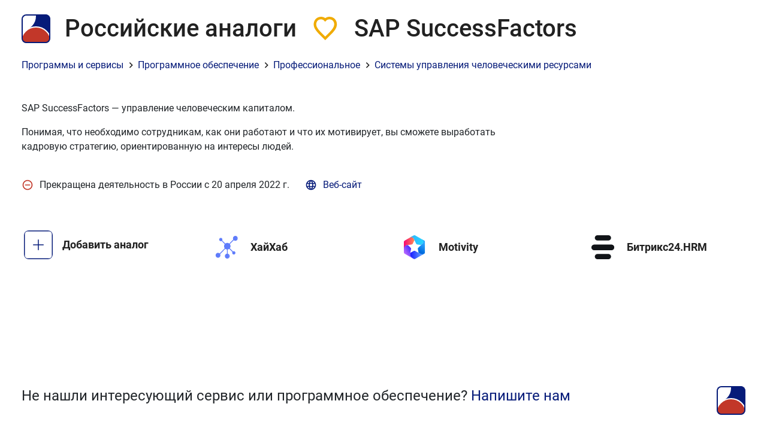

--- FILE ---
content_type: text/html; charset=UTF-8
request_url: https://analogues.ru/sap-successfactors
body_size: 3219
content:
<!doctype html>
<html lang="ru">
<head>
    <meta charset="utf-8">
    <meta name="viewport" content="width=device-width, initial-scale=1">

    <!-- CSRF Token -->
    <meta name="csrf-token" content="DANyB1wYSIM3IgJUheg8qog47m5Sp5LfetTgZb5p">

    <title>Российские аналоги SAP SuccessFactors</title>

    <!-- Styles -->
    <link rel="stylesheet" href="https://analogues.ru/fonts/stylesheet.css">
    <link href="/css/app.css?id=73385e7bb5460e08ef1da19c0fa3755e" rel="stylesheet"/>
    
    
    
    <meta name="theme-color" content="#ffffff">
    <link rel="icon" href="https://analogues.ru/favicon.png">
        <meta name="robots" content="index, follow"/>
    <meta name="description" content="Рейтинг российских аналогов SAP SuccessFactors: ХайХаб, Motivity, Битрикс24.HRM"/>
    <link rel="canonical" href="https://analogues.ru/sap-successfactors">
    
    <meta name="og:locale" content="ru_RU"/>
    <meta name="og:type" content="article"/>
    <meta name="og:title" content="Российские аналоги SAP SuccessFactors"/>
    <meta name="og:description" content="Рейтинг российских аналогов SAP SuccessFactors: ХайХаб, Motivity, Битрикс24.HRM"/>
    <meta name="og:url" content="https://analogues.ru/sap-successfactors"/>
    <meta name="og:site_name" content="Российские аналоги"/>
    <script type="f26ddf7fe1a832a0536dbb81-text/javascript">
        window.productData = {
            'id': '323',
            'name': 'SAP SuccessFactors',
        };
    </script>

            <!-- Yandex.Metrika counter --> <script type="f26ddf7fe1a832a0536dbb81-text/javascript">    (function(m,e,t,r,i,k,a){m[i]=m[i]||function(){(m[i].a=m[i].a||[]).push(arguments)};    m[i].l=1*new Date();    for (var j = 0; j < document.scripts.length; j++) {if (document.scripts[j].src === r) { return; }}    k=e.createElement(t),a=e.getElementsByTagName(t)[0],k.async=1,k.src=r,a.parentNode.insertBefore(k,a)})    (window, document, "script", "https://mc.yandex.ru/metrika/tag.js", "ym");     ym(88098459, "init", {         clickmap:true,         trackLinks:true,         accurateTrackBounce:true,         webvisor:true    }); </script> <noscript><div><img src="https://mc.yandex.ru/watch/88098459" style="position:absolute; left:-9999px;" alt="" /></div></noscript> <!-- /Yandex.Metrika counter -->
    </head>
<body>
                    <div id="app" class="container">
        <div class="app-wrapper">
        <header class="common-header">
            <div class="title-block-wrapper">
                <a class="title-block" href="https://analogues.ru">
                    <img class="logo" src="https://analogues.ru/logo.svg" alt="">
                                            <h1 class="common-title">        Российские аналоги
    </h1>
                                    </a>
                                    <div class="sub-title-block">    <img src="images/uploads/445d66fa7e15c33dd1e0645f3f58fd32.svg" class="logo-brand" alt="SAP SuccessFactors"/> SAP SuccessFactors
</div>
                            </div>
                            <nav aria-label="breadcrumb">
    <ol class="breadcrumb">
                                    <li class="breadcrumb-item">
                    <a href="https://analogues.ru/information-technology">Программы и сервисы</a>
                    
                </li>
                                                <li class="breadcrumb-item">
                    <a href="https://analogues.ru/information-technology/software">Программное обеспечение</a>
                    
                </li>
                                                <li class="breadcrumb-item">
                    <a href="https://analogues.ru/information-technology/software/professional">Профессиональное</a>
                    
                </li>
                                                <li class="breadcrumb-item">
                    <a href="https://analogues.ru/information-technology/software/professional/human-resource-management-software">Системы управления человеческими ресурсами</a>
                    
                </li>
                        </ol>
</nav>

        </header>
        <main class="content">
                <div class="product">
        <div class="row product__description">
            <div class="col-sm-12 col-md-8">
                <p>SAP SuccessFactors&nbsp;&mdash; управление человеческим капиталом.</p>

<p>Понимая, что необходимо сотрудникам, как они работают и что их мотивирует, вы сможете выработать кадровую стратегию, ориентированную на интересы людей.</p>
            </div>
        </div>
        <div class="product__info">
                            <div class="product__info__type">
                    <img src="https://analogues.ru/assets/status_unavailable.svg" alt="unavailable"/> Прекращена деятельность в России с 20 апреля 2022 г.
                </div>
            
                            <a class="product__info__link" href="https://www.sap.com/products/human-resources-hcm.html" target="_blank">
                    <img src="https://analogues.ru/assets/icon-website.svg" alt="">
                    <span>Веб-сайт</span>
                </a>
            
            
                    </div>

        
        <div class="product__alternatives row">
                            <div class="col-sm-12 col-md-3">
                    <a data-toggle="modal" modal="#proposalModal" class="proposal-call product-card" href="#">
                        <img src="https://analogues.ru/assets/logo-brand.svg" alt="">
                        <span class="product-card__title">Добавить аналог</span>
                    </a>
                </div>
                                        <div class="col-sm-12 col-md-3">
                    
                                        <div class="product-card">
        <a class="product-card__info" href="https://analogues.ru/hihub">
                    <img src="https://analogues.ru/images/uploads/a6b575e5ac289781e43f6e5b4ac287f7.svg" alt="ХайХаб"/>
                <span class="product-card__title">ХайХаб</span>
    </a>
            <div class="rating" data-id="427">
            <button class="rating__button rating-up " type="button" data-id="427"></button>
            <span class="rating-count voted-up">12</span>
            <button class="rating__button rating-down " type="button" data-id="427"></button>
        </div>
    </div>
                    
                </div>
                            <div class="col-sm-12 col-md-3">
                    
                                        <div class="product-card">
        <a class="product-card__info" href="https://analogues.ru/motivity">
                    <img src="https://analogues.ru/images/uploads/bb4b76df75db56656009c529bfaca309.svg" alt="Motivity"/>
                <span class="product-card__title">Motivity</span>
    </a>
            <div class="rating" data-id="324">
            <button class="rating__button rating-up " type="button" data-id="324"></button>
            <span class="rating-count voted-down">-1</span>
            <button class="rating__button rating-down " type="button" data-id="324"></button>
        </div>
    </div>
                    
                </div>
                            <div class="col-sm-12 col-md-3">
                    
                                        <div class="product-card">
        <a class="product-card__info" href="https://analogues.ru/bitrix24hrm">
                    <img src="https://analogues.ru/images/uploads/ef7f532c31abe6e4ac04a79dcf0a6bb7.svg" alt="Битрикс24.HRM"/>
                <span class="product-card__title">Битрикс24.HRM</span>
    </a>
            <div class="rating" data-id="424">
            <button class="rating__button rating-up " type="button" data-id="424"></button>
            <span class="rating-count voted-down">-4</span>
            <button class="rating__button rating-down " type="button" data-id="424"></button>
        </div>
    </div>
                    
                </div>
            

            
                
                    
                        
                    
                
            
        </div>
    </div>
        </main>
        </div>
        <footer class="common-footer">
            <p class="c2a">Не нашли интересующий сервис или программное обеспечение? <a href="/cdn-cgi/l/email-protection#[base64]">Напишите нам</a></p>
            <a href="https://analogues.ru">
                <img class="logo" src="https://analogues.ru/logo.svg" alt="">
            </a>
        </footer>
    </div>
    <div class="modal" tabindex="-1" role="dialog" id="proposalModal">
  <div class="modal-dialog modal-lg" role="document">
    <form id="proposalForm" class="modal-content">
      <div class="modal-header">
        <h5 class="modal-title">Добавить аналог <span id="proposal-product-name"></span></h5>
        <button type="button" class="close" data-dismiss="modal" aria-label="Close">
        </button>
      </div>
      <div class="modal-body">
          <textarea id="proposalContent" required name="content" cols="30" rows="5" placeholder="Укажите аналог, мы проверим его и добавим.

Если Вы являетесь представителем и хотите разместить свой продукт – пришлите краткое описание."></textarea>
      </div>
      <div class="modal-footer">
          <input type="hidden" name="product_id">
          <button type="submit" class="btn btn-primary">Отправить информацию</button>
          
      </div>
    </form>
  </div>
</div>

<div class="modal" tabindex="-1" role="dialog" id="proposalModalThankYou">
  <div class="modal-dialog modal-sm" role="document">
    <div class="modal-content">
      <div class="modal-header">
        <h5 class="modal-title">Информация отправлена</h5>
        
        
      </div>
      <div class="modal-body">
          Спасибо!

Мы уже получили информацию, в ближайшее время проверим её и добавим в каталог.
      </div>
      <div class="modal-footer">
          <button type="button" class="btn btn-primary" data-dismiss="modal">Хорошо</button>
          
      </div>
    </div>
  </div>
</div>

    
    <script data-cfasync="false" src="/cdn-cgi/scripts/5c5dd728/cloudflare-static/email-decode.min.js"></script><script src="/js/app.js?id=db775af58955b4b422f9ec296026f886" defer type="f26ddf7fe1a832a0536dbb81-text/javascript"></script>
<script src="/cdn-cgi/scripts/7d0fa10a/cloudflare-static/rocket-loader.min.js" data-cf-settings="f26ddf7fe1a832a0536dbb81-|49" defer></script><script defer src="https://static.cloudflareinsights.com/beacon.min.js/vcd15cbe7772f49c399c6a5babf22c1241717689176015" integrity="sha512-ZpsOmlRQV6y907TI0dKBHq9Md29nnaEIPlkf84rnaERnq6zvWvPUqr2ft8M1aS28oN72PdrCzSjY4U6VaAw1EQ==" data-cf-beacon='{"version":"2024.11.0","token":"64d7c58e4b074f4ab910bd478fc9c8dd","r":1,"server_timing":{"name":{"cfCacheStatus":true,"cfEdge":true,"cfExtPri":true,"cfL4":true,"cfOrigin":true,"cfSpeedBrain":true},"location_startswith":null}}' crossorigin="anonymous"></script>
</body>
</html>


--- FILE ---
content_type: image/svg+xml
request_url: https://analogues.ru/images/uploads/ef7f532c31abe6e4ac04a79dcf0a6bb7.svg
body_size: -110
content:
<svg width="48" height="48" viewBox="0 0 48 48" fill="none" xmlns="http://www.w3.org/2000/svg">
<path d="M33.2594 12.7372H14.9659C12.5085 12.7372 10.5973 10.6894 10.5973 8.3686C10.5973 5.91126 12.645 4 14.9659 4H33.3959C35.8532 4 37.7645 6.04778 37.7645 8.3686C37.7645 10.8259 35.7167 12.7372 33.2594 12.7372ZM38.4471 19.5631H9.77816C7.1843 19.5631 5 21.7474 5 24.3413C5 26.9351 7.1843 29.1194 9.77816 29.1194H38.3106C40.9044 29.1194 43.0887 26.9351 43.0887 24.3413C43.2253 21.7474 41.0409 19.5631 38.4471 19.5631ZM33.2594 35.2628H14.9659C12.5085 35.2628 10.5973 37.3106 10.5973 39.6314C10.5973 42.0887 12.645 44 14.9659 44H33.3959C35.8532 44 37.7645 41.9522 37.7645 39.6314C37.7645 37.1741 35.7167 35.2628 33.2594 35.2628Z" fill="#111418"/>
</svg>


--- FILE ---
content_type: image/svg+xml
request_url: https://analogues.ru/assets/logo-brand.svg
body_size: -253
content:
<svg width="64" height="64" viewBox="0 0 64 64" fill="none" xmlns="http://www.w3.org/2000/svg">
<rect x="1" y="1" width="62" height="62" rx="7" fill="white"/>
<line x1="32" y1="21" x2="32" y2="43" stroke="#061B79" stroke-width="2" stroke-linecap="round"/>
<line x1="21" y1="32" x2="43" y2="32" stroke="#061B79" stroke-width="2" stroke-linecap="round"/>
<rect x="1" y="1" width="62" height="62" rx="7" stroke="#061B79" stroke-width="2"/>
</svg>


--- FILE ---
content_type: image/svg+xml
request_url: https://analogues.ru/images/uploads/bb4b76df75db56656009c529bfaca309.svg
body_size: 793
content:
<svg width="48" height="48" viewBox="0 0 48 48" fill="none" xmlns="http://www.w3.org/2000/svg">
<g clip-path="url(#clip0_153_1525)">
<path d="M35.3904 12.1364H11.9028V35.6241H35.3904V12.1364Z" fill="white"/>
<path d="M16.5155 34.4932L16.7335 33.3647L17.9169 27.2246C18.1141 26.2099 17.7923 25.2366 17.0346 24.5325L12.4567 20.2562L6 21.0638V32.35C6 33.4268 6.53979 34.3588 7.47403 34.8971L14.8235 39.1218L15.5501 39.5359L20.5328 42.4144C17.7301 40.7991 15.9238 37.5894 16.5155 34.4932Z" fill="url(#paint0_linear_153_1525)"/>
<path d="M7.47403 12.8737C6.53979 13.4121 6 14.3336 6 15.4104V21.0639V27.1729C6 23.5696 7.95154 20.8257 11.0657 20.4323L12.4567 20.2563L18.6851 19.4797C19.7127 19.3554 20.5431 18.7549 20.9792 17.8127L23.647 12.1489L20.4601 5.38751L7.47403 12.8737Z" fill="url(#paint1_linear_153_1525)"/>
<path fill-rule="evenodd" clip-rule="evenodd" d="M39.8201 12.8736L25.1211 4.40382C24.1869 3.86539 23.1176 3.86539 22.173 4.40382L15.1973 8.42129C18.2699 6.66106 21.3114 7.18912 22.6505 10.0365L23.6471 12.1488L26.3149 17.8126C26.7612 18.7548 27.5813 19.345 28.609 19.4796L34.8373 20.2562L41.1174 14.3854C40.8789 13.7537 40.4427 13.2256 39.8201 12.8736Z" fill="url(#paint2_linear_153_1525)"/>
<path fill-rule="evenodd" clip-rule="evenodd" d="M39.8199 12.8736L36.6955 11.0719C36.5087 10.9788 36.3322 10.8856 36.1764 10.7717C38.8131 13.1428 39.654 15.7417 37.3599 17.8954L34.8373 20.2562L30.2595 24.5325C29.5017 25.2366 29.1903 26.2099 29.3771 27.2246L30.5605 33.3647L36.6434 36.7091L39.8199 34.8868C40.7543 34.3482 41.294 33.4268 41.294 32.3396V15.4104C41.294 15.048 41.2316 14.6959 41.1175 14.3749C40.8787 13.7537 40.4428 13.2256 39.8199 12.8736Z" fill="url(#paint3_linear_153_1525)"/>
<path d="M30.5605 33.3751L25.0692 30.362C24.1557 29.865 23.1384 29.865 22.225 30.362L16.7336 33.3751L16.5156 34.5038C15.9239 37.5894 17.7301 40.7991 20.5329 42.4144L22.173 43.3565C23.1073 43.895 24.1765 43.895 25.1211 43.3565L39.8199 34.8868C36.7887 36.6368 33.602 35.0421 30.5605 33.3751Z" fill="url(#paint4_linear_153_1525)"/>
</g>
<defs>
<linearGradient id="paint0_linear_153_1525" x1="15.6584" y1="24.798" x2="5.13098" y2="31.7858" gradientUnits="userSpaceOnUse">
<stop stop-color="#4F32FF"/>
<stop offset="1" stop-color="#BE6BFF"/>
</linearGradient>
<linearGradient id="paint1_linear_153_1525" x1="6.34519" y1="16.2769" x2="23.292" y2="16.2769" gradientUnits="userSpaceOnUse">
<stop stop-color="#F70972"/>
<stop offset="1" stop-color="#FE8954"/>
</linearGradient>
<linearGradient id="paint2_linear_153_1525" x1="15.1996" y1="12.127" x2="41.1121" y2="12.127" gradientUnits="userSpaceOnUse">
<stop stop-color="#2EB4FF"/>
<stop offset="1" stop-color="#26D8FF"/>
</linearGradient>
<linearGradient id="paint3_linear_153_1525" x1="33.3618" y1="31.5743" x2="41.2711" y2="18.3959" gradientUnits="userSpaceOnUse">
<stop stop-color="#006BDE"/>
<stop offset="1" stop-color="#2EA8FF"/>
</linearGradient>
<linearGradient id="paint4_linear_153_1525" x1="16.4668" y1="36.5291" x2="36.6099" y2="37.4926" gradientUnits="userSpaceOnUse">
<stop stop-color="#1919FF"/>
<stop offset="1" stop-color="#61A3FF"/>
</linearGradient>
<clipPath id="clip0_153_1525">
<rect width="35.2941" height="40" fill="white" transform="translate(6 4)"/>
</clipPath>
</defs>
</svg>


--- FILE ---
content_type: image/svg+xml
request_url: https://analogues.ru/logo.svg
body_size: 89
content:
<svg width="48" height="48" viewBox="0 0 48 48" fill="none" xmlns="http://www.w3.org/2000/svg">
<g clip-path="url(#clip0_10_56)">
<path d="M0 8C0 3.58172 3.58172 0 8 0H40C44.4183 0 48 3.58172 48 8V40C48 44.4183 44.4183 48 40 48H8C3.58172 48 0 44.4183 0 40V8Z" fill="white"/>
<path d="M58 17C58 30.2548 47.2548 41 34 41C20.7452 41 10 30.2548 10 17C10 3.74517 20.7452 -7 34 -7C47.2548 -7 58 3.74517 58 17Z" fill="#061B79"/>
<circle cx="24" cy="46" r="25" fill="#C23729" stroke="white" stroke-width="2"/>
<path d="M23 3C23 15.7025 12.7025 26 0 26C-12.7025 26 -23 15.7025 -23 3C-23 -9.70255 -12.7025 -20 0 -20C12.7025 -20 23 -9.70255 23 3Z" fill="white" stroke="white" stroke-width="2"/>
</g>
<path d="M8 2H40V-2H8V2ZM46 8V40H50V8H46ZM40 46H8V50H40V46ZM2 40V8H-2V40H2ZM8 46C4.68629 46 2 43.3137 2 40H-2C-2 45.5228 2.47715 50 8 50V46ZM46 40C46 43.3137 43.3137 46 40 46V50C45.5228 50 50 45.5228 50 40H46ZM40 2C43.3137 2 46 4.68629 46 8H50C50 2.47715 45.5228 -2 40 -2V2ZM8 -2C2.47715 -2 -2 2.47715 -2 8H2C2 4.68629 4.68629 2 8 2V-2Z" fill="#061B79"/>
<defs>
<clipPath id="clip0_10_56">
<path d="M0 8C0 3.58172 3.58172 0 8 0H40C44.4183 0 48 3.58172 48 8V40C48 44.4183 44.4183 48 40 48H8C3.58172 48 0 44.4183 0 40V8Z" fill="white"/>
</clipPath>
</defs>
</svg>


--- FILE ---
content_type: image/svg+xml
request_url: https://analogues.ru/images/uploads/445d66fa7e15c33dd1e0645f3f58fd32.svg
body_size: 57
content:
<svg width="48" height="48" viewBox="0 0 48 48" fill="none" xmlns="http://www.w3.org/2000/svg">
<path d="M23.7454 43.2091L17.109 36.4818C10.2909 29.7545 4.47266 23.9364 4.47266 16.6636C4.47266 9.39091 9.65448 4.02728 16.8363 4.02728C19.3531 4.01409 21.8073 4.81092 23.8363 6.3C25.8653 4.81092 28.3195 4.01409 30.8363 4.02728C38.0181 4.02728 43.1999 9.39091 43.1999 16.6636C43.1999 23.9364 37.2908 29.7545 30.4727 36.4818L23.7454 43.2091ZM16.8363 8.3C12.0181 8.3 8.74539 11.6636 8.74539 16.6636C8.74539 22.1182 14.0181 27.3909 20.109 33.4818L23.7454 37.1182L27.3818 33.4818C33.4727 27.3909 38.7454 22.1182 38.7454 16.6636C38.7454 11.6636 35.4727 8.3 30.6545 8.3C29.6326 8.3041 28.6223 8.51572 27.6846 8.92202C26.747 9.32832 25.9017 9.92084 25.1999 10.6636L23.6545 12.3L22.109 10.6636C21.4073 9.92084 20.5619 9.32832 19.6243 8.92202C18.6867 8.51572 17.6764 8.3041 16.6545 8.3" fill="#F0AB00"/>
</svg>


--- FILE ---
content_type: image/svg+xml
request_url: https://analogues.ru/images/uploads/a6b575e5ac289781e43f6e5b4ac287f7.svg
body_size: 1899
content:
<svg width="48" height="48" viewBox="0 0 48 48" fill="none" xmlns="http://www.w3.org/2000/svg">
<g clip-path="url(#clip0_153_1163)">
<path d="M25.3229 27.1117C27.9234 27.1117 30.0315 24.9481 30.0315 22.2792C30.0315 19.6102 27.9234 17.4466 25.3229 17.4466C22.7224 17.4466 20.6143 19.6102 20.6143 22.2792C20.6143 24.9481 22.7224 27.1117 25.3229 27.1117Z" fill="#5F7CFB"/>
<path d="M38.5762 12.6142C40.3237 12.6142 41.7404 11.0668 41.7404 9.15795C41.7404 7.24915 40.3237 5.70175 38.5762 5.70175C36.8288 5.70175 35.4121 7.24915 35.4121 9.15795C35.4121 11.0668 36.8288 12.6142 38.5762 12.6142Z" fill="#5F7CFB"/>
<path d="M24.3133 42.2996C25.6136 42.2996 26.6676 40.7541 26.6676 38.8478C26.6676 36.9415 25.6136 35.396 24.3133 35.396C23.0131 35.396 21.959 36.9415 21.959 38.8478C21.959 40.7541 23.0131 42.2996 24.3133 42.2996Z" fill="#5F7CFB"/>
<path d="M9.8515 40.9188C11.709 40.9188 13.2148 39.3734 13.2148 37.467C13.2148 35.5607 11.709 34.0153 9.8515 34.0153C7.99406 34.0153 6.48828 35.5607 6.48828 37.467C6.48828 39.3734 7.99406 40.9188 9.8515 40.9188Z" fill="#5F7CFB"/>
<path d="M14.5599 13.3045C15.6744 13.3045 16.5779 12.3773 16.5779 11.2334C16.5779 10.0897 15.6744 9.16245 14.5599 9.16245C13.4455 9.16245 12.542 10.0897 12.542 11.2334C12.542 12.3773 13.4455 13.3045 14.5599 13.3045Z" fill="#5F7CFB"/>
<path d="M24.6258 42.2996C24.4265 42.2972 24.2279 42.2767 24.0322 42.2382C25.1335 41.9496 25.9711 40.5456 25.9711 38.8478C25.9711 37.1501 25.1336 35.7461 24.0322 35.4574C25.2845 35.2255 26.5571 35.7396 27.3194 36.7853C28.0817 37.8311 28.203 39.2291 27.6326 40.3966C27.0623 41.5642 25.8983 42.3008 24.6258 42.2996Z" fill="#5F7CFB"/>
<path d="M36.1879 35.5464C37.3024 35.5464 38.2059 34.6192 38.2059 33.4754C38.2059 32.3315 37.3024 31.4043 36.1879 31.4043C35.0734 31.4043 34.1699 32.3315 34.1699 33.4754C34.1699 34.6192 35.0734 35.5464 36.1879 35.5464Z" fill="#5F7CFB"/>
<path d="M25.3227 27.802C22.3507 27.802 19.9414 25.3293 19.9414 22.2792C19.9414 19.229 22.3507 16.7563 25.3227 16.7563C28.2946 16.7563 30.704 19.229 30.704 22.2792C30.7005 25.328 28.2932 27.7985 25.3227 27.802ZM25.3227 18.1371C23.0937 18.1371 21.2867 19.9916 21.2867 22.2792C21.2867 24.5669 23.0937 26.4214 25.3227 26.4214C27.5517 26.4214 29.3587 24.5669 29.3587 22.2792C29.3561 19.9926 27.5506 18.1395 25.3227 18.1371Z" fill="#5F7CFB"/>
<path d="M38.7752 13.3045C36.5462 13.3045 34.7393 11.45 34.7393 9.16234C34.7393 6.87466 36.5462 5.02023 38.7752 5.02023C41.0042 5.02023 42.8112 6.87474 42.8112 9.16243C42.8087 11.449 41.0032 13.302 38.7752 13.3045ZM38.7752 6.40094C37.2893 6.40094 36.0846 7.63725 36.0846 9.16234C36.0846 10.6875 37.2893 11.9237 38.7752 11.9237C40.2612 11.9237 41.4658 10.6875 41.4658 9.16234C41.4643 7.63799 40.2605 6.40256 38.7752 6.40094Z" fill="#5F7CFB"/>
<path d="M25.3221 42.9899C23.0931 42.9899 21.2861 41.1355 21.2861 38.8477C21.2861 36.5601 23.0931 34.7056 25.3221 34.7056C27.5511 34.7056 29.3581 36.5601 29.3581 38.8477C29.3556 41.1344 27.5501 42.9874 25.3221 42.9899ZM25.3221 36.0864C23.8361 36.0864 22.6315 37.3227 22.6315 38.8477C22.6315 40.3728 23.8361 41.6092 25.3221 41.6092C26.8081 41.6092 28.0127 40.3728 28.0127 38.8477C28.0111 37.3234 26.8075 36.088 25.3221 36.0864Z" fill="#5F7CFB"/>
<path d="M9.85141 41.6093C7.62239 41.6093 5.81543 39.7547 5.81543 37.4671C5.81543 35.1794 7.62239 33.3249 9.85141 33.3249C12.0804 33.3249 13.8874 35.1794 13.8874 37.4671C13.8849 39.7537 12.0794 41.6068 9.85141 41.6093ZM9.85141 34.7056C8.36543 34.7056 7.1608 35.942 7.1608 37.4671C7.1608 38.9922 8.36543 40.2285 9.85141 40.2285C11.3374 40.2285 12.542 38.9922 12.542 37.4671C12.5404 35.9427 11.3367 34.7073 9.85141 34.7056Z" fill="#5F7CFB"/>
<path d="M14.4621 13.8975C12.9761 13.8975 11.7715 12.6612 11.7715 11.1362C11.7715 9.61105 12.9761 8.37469 14.4621 8.37469C15.9481 8.37469 17.1527 9.61105 17.1527 11.1362C17.1511 12.6606 15.9474 13.8959 14.4621 13.8975ZM14.4621 9.75543C13.719 9.75543 13.1168 10.3737 13.1168 11.1362C13.1168 11.8987 13.7191 12.5168 14.4621 12.5168C15.205 12.5168 15.8074 11.8987 15.8074 11.1362C15.8066 10.3739 15.2047 9.75621 14.4621 9.75543Z" fill="#5F7CFB"/>
<path d="M36.1829 36.1837C34.6968 36.1837 33.4922 34.9473 33.4922 33.4223C33.4922 31.8972 34.6968 30.6609 36.1829 30.6609C37.6689 30.6609 38.8735 31.8972 38.8735 33.4223C38.8719 34.9468 37.6682 36.182 36.1829 36.1837ZM36.1829 32.0416C35.4398 32.0416 34.8375 32.6598 34.8375 33.4223C34.8375 34.1848 35.4398 34.803 36.1829 34.803C36.9258 34.803 37.5282 34.1848 37.5282 33.4223C37.5273 32.6601 36.9255 32.0424 36.1829 32.0416Z" fill="#5F7CFB"/>
<path d="M25.3221 36.0863C25.1437 36.0863 24.9725 36.0136 24.8464 35.8841C24.7202 35.7546 24.6493 35.579 24.6494 35.396V27.1117C24.6494 26.7304 24.9505 26.4213 25.3221 26.4213C25.6936 26.4213 25.9947 26.7304 25.9947 27.1117V35.396C25.9948 35.579 25.9239 35.7546 25.7978 35.8841C25.6716 36.0136 25.5005 36.0863 25.3221 36.0863Z" fill="#5F7CFB"/>
<path d="M28.6852 19.5177C28.4132 19.5176 28.1681 19.3495 28.0639 19.0916C27.9598 18.8336 28.0174 18.5368 28.2096 18.3393L35.6089 10.7454C35.7783 10.5683 36.0272 10.4983 36.2609 10.5618C36.4945 10.6252 36.6771 10.8126 36.7389 11.0524C36.8008 11.2922 36.7325 11.5477 36.5601 11.7215L29.1608 19.3154C29.0349 19.4451 28.8637 19.5179 28.6852 19.5177Z" fill="#5F7CFB"/>
<path d="M12.5417 36.0864C12.2697 36.0863 12.0245 35.9181 11.9204 35.6602C11.8162 35.4023 11.8738 35.1054 12.0661 34.9079L21.4833 25.2429C21.7465 24.9775 22.1692 24.9795 22.4302 25.2473C22.6911 25.5152 22.6931 25.9488 22.4344 26.2191L13.0172 35.8841C12.8913 36.0138 12.7201 36.0866 12.5417 36.0864Z" fill="#5F7CFB"/>
<path d="M21.9595 19.5177C21.781 19.5179 21.6099 19.4451 21.4839 19.3154L15.43 13.1022C15.1714 12.832 15.1733 12.3983 15.4343 12.1304C15.6952 11.8626 16.1177 11.8606 16.3811 12.1261L22.4351 18.3393C22.6275 18.5367 22.6849 18.8336 22.5808 19.0916C22.4767 19.3495 22.2315 19.5176 21.9595 19.5177Z" fill="#5F7CFB"/>
<path d="M34.7398 32.6346C34.5614 32.6348 34.3903 32.562 34.2642 32.4323L28.2103 26.219C27.9517 25.9488 27.9536 25.5151 28.2145 25.2473C28.4756 24.9793 28.898 24.9775 29.1614 25.2429L35.2154 31.4561C35.4077 31.6535 35.4652 31.9505 35.3611 32.2084C35.257 32.4663 35.0118 32.6345 34.7398 32.6346Z" fill="#5F7CFB"/>
</g>
<defs>
<clipPath id="clip0_153_1163">
<rect width="37.8378" height="40" fill="white" transform="translate(5 4)"/>
</clipPath>
</defs>
</svg>


--- FILE ---
content_type: image/svg+xml
request_url: https://analogues.ru/assets/icon-rating.svg
body_size: -295
content:
<svg width="12" height="8" viewBox="0 0 12 8" fill="none" xmlns="http://www.w3.org/2000/svg">
<path d="M6 0L0 6L1.41 7.41L6 2.83L10.59 7.41L12 6L6 0Z" fill="#9E9E9E"/>
</svg>
